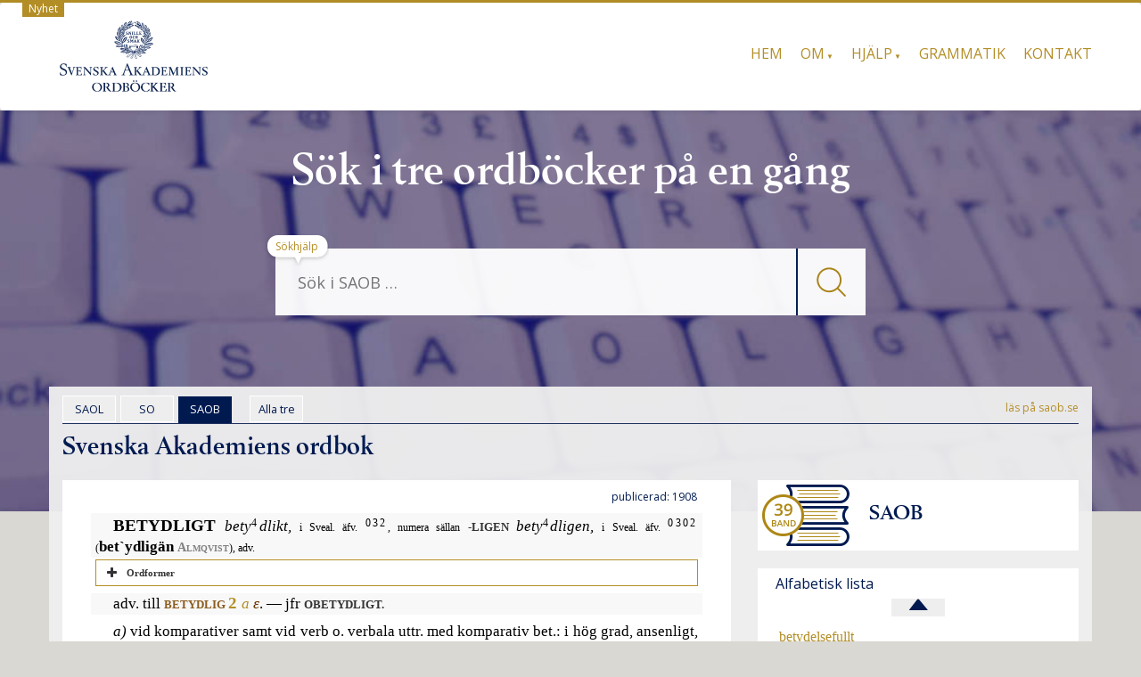

--- FILE ---
content_type: application/javascript
request_url: https://svenska.se/wp-content/themes/wiki-child/js/saob.js
body_size: 150
content:
// Funktioner för fokus och scrollning.
function skrollTo(hush)
{
    var siduri = window.location.href;
    if (!location.hash) {
        location.hash = "#" + hush;
    }
}
/* Hoppa till <a> ankare om den är satt */
//jQuery(document).ready( function() {
if(typeof ankare !== 'undefined'){
    if (ankare.length > 2) {
        skrollTo(ankare);
        jQuery('link[type*=icon]').detach().appendTo('head');
    }
}
//});
// let $ = jQuery
jQuery(function() {
    $(document).on("click", ".slink", async function(event) {
        event.preventDefault()
        event.stopPropagation()
        
        let data = await $.ajax($(event.currentTarget).attr("href"), {
            method: "GET",
            dataType: "html"
        })
        $(event.currentTarget).popover({
            content: $(".modal", $("<div>").html(data)).html(),
            html: true,
        }).popover("show")
    })
    $(document).on("click", function(event) {
        if (!$(event.target).closest(".popover").length) {
            $(".slink").popover("destroy")
        }
    })
})